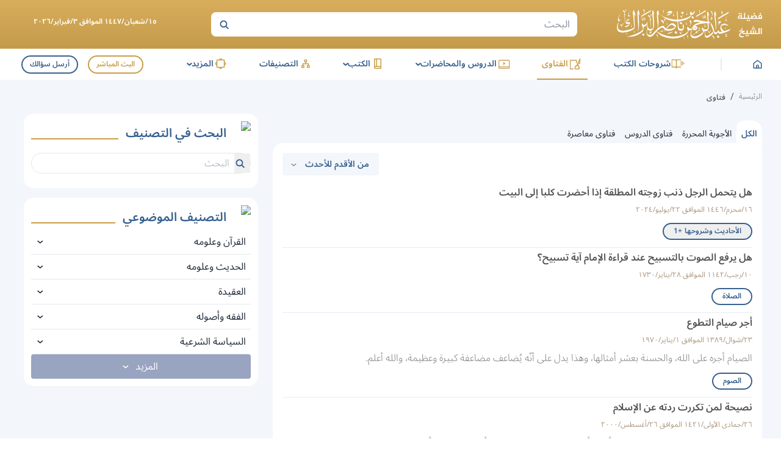

--- FILE ---
content_type: text/html; charset=utf-8
request_url: https://sh-albarrak.com/fatwas?order=asc
body_size: 13659
content:
<!DOCTYPE html><html lang="ar" dir="rtl"><head><meta charSet="utf-8" data-next-head=""/><meta name="viewport" content="width=device-width" data-next-head=""/><link rel="icon" type="image/x-icon" sizes="32x32" href="/favicon.ico" data-next-head=""/><title data-next-head="">فتاوى - الموقع الرسمي لـفضيلة الشيخ عبدالرحمن ناصر البراك</title><meta property="og:image" content="/images/cover-alb.jpeg" data-next-head=""/><meta property="og:title" content="فتاوى - الموقع الرسمي لـفضيلة الشيخ عبدالرحمن ناصر البراك" data-next-head=""/><meta property="og:site_name" content="الموقع الرسمي لـفضيلة الشيخ عبدالرحمن ناصر البراك" data-next-head=""/><meta property="og:type" content="website" data-next-head=""/><meta property="og:url" content="https://sh-albarrak.com/fatwas?order=asc" data-next-head=""/><meta property="og:description" content="فتاوى" data-next-head=""/><meta name="description" content="فتاوى" data-next-head=""/><meta name="twitter:description" content="فتاوى" data-next-head=""/><meta name="twitter:image" content="/images/cover-alb.jpeg" data-next-head=""/><meta name="twitter:title" content="فتاوى - الموقع الرسمي لـفضيلة الشيخ عبدالرحمن ناصر البراك" data-next-head=""/><meta name="twitter:site" content="@sh_barrak" data-next-head=""/><meta name="theme-color" content="#C99E47" data-next-head=""/><link rel="preload" as="font" type="font/woff2" href="/_next/static/media/noto-sans-arabic-symbols-wght-normal.18c2bbbc.woff2" crossorigin="anonymous"/><link rel="preload" as="font" type="font/woff2" href="/_next/static/media/noto-sans-arabic-latin-wght-normal.4c61e176.woff2" crossorigin="anonymous"/><link rel="preload" as="font" type="font/woff2" href="/_next/static/media/noto-sans-arabic-arabic-wght-normal.655cdb0d.woff2" crossorigin="anonymous"/><link data-next-font="size-adjust" rel="preconnect" href="/" crossorigin="anonymous"/><link rel="preload" href="/_next/static/chunks/059b1fdd9c4dfb39.css" as="style"/><link rel="stylesheet" href="/_next/static/chunks/059b1fdd9c4dfb39.css" data-n-g=""/><noscript data-n-css=""></noscript><script src="/_next/static/chunks/e498f29ef22bb9b5.js" defer=""></script><script src="/_next/static/chunks/9d33274b2ff3f8c7.js" defer=""></script><script src="/_next/static/chunks/0fd53d29af0f4f8f.js" defer=""></script><script src="/_next/static/chunks/d4c782e9887cfa62.js" defer=""></script><script src="/_next/static/chunks/65170d62faaed9e2.js" defer=""></script><script src="/_next/static/chunks/turbopack-ac0eabc7c39875c1.js" defer=""></script><script src="/_next/static/chunks/3584373535d9912a.js" defer=""></script><script src="/_next/static/chunks/bf3e7c0ddd99e2d4.js" defer=""></script><script src="/_next/static/chunks/4aaf4c6365448f7f.js" defer=""></script><script src="/_next/static/chunks/e8561138b60948af.js" defer=""></script><script src="/_next/static/chunks/14d634eefefa55df.js" defer=""></script><script src="/_next/static/chunks/7c1a9dc8298e0889.js" defer=""></script><script src="/_next/static/chunks/turbopack-141bccb07d686083.js" defer=""></script><script src="/_next/static/5L6tatxjCnUzpQSLHcRts/_ssgManifest.js" defer=""></script><script src="/_next/static/5L6tatxjCnUzpQSLHcRts/_buildManifest.js" defer=""></script></head><body class="scroll-smooth"><noscript><iframe data-name="google-tag-manager" src="https://www.googletagmanager.com/ns.html?id=GTM-W66N2JZ" height="0" width="0" style="display:none;visibility:hidden"></iframe></noscript><div id="__next"><div class="font-primary font-light"><div class="drawer"><input id="app-sidebar" type="checkbox" class="drawer-toggle"/><div class="drawer-content flex flex-col"><div class="gradient-gold sticky top-0 md:block hidden z-30"><div class="container py-1 flex justify-between items-center relative"><a data-sut="d-albarrak-logo" aria-label="الصفحة الرئيسية" href="/"><picture><source media="(max-width: 1239px)" srcSet="/_next/static/media/logo-gold.fdd7f3aa.svg"/><source media="(min-width: 1240px)" srcSet="/_next/static/media/logo.490d3318.svg"/><img src="/_next/static/media/logo-gold.fdd7f3aa.svg" class="max-w-[150px] xxs:max-w-[200px] md:max-w-[300px]" alt="" width="238" height="50" decoding="async" style="color:transparent"/></picture></a><div data-sut="desktop-search" class="max-w-[600px] flex-1"><div class="flex-1 search-header"><form data-sut="search-form" action="/search" method="GET"><input type="search" aria-label="البحث" placeholder="البحث" name="q"/><button type="submit" value="OK" aria-label="بحث"><svg width="18" height="18" viewBox="0 0 18 18" fill="transparent"><path d="M12.3555 12.3556L16.3555 16.3556" stroke="currentColor" stroke-width="2"></path><circle cx="8.43795" cy="8.43799" r="4.96653" transform="rotate(-45 8.43795 8.43799)" stroke="currentColor" stroke-width="2"></circle></svg></button></form></div></div><div class="max-w-[250px] flex-1 text-center px-1"><div class="text-xs mb-1 font-semibold text-white" data-sut="full-day-today">١٥/شعبان/١٤٤٧ الموافق ٣/فبراير/٢٠٢٦</div></div></div></div><header class="header hidden md:flex bg-white z-20 no-print"><div class="box-shadow container w-full hidden md:flex justify-between items-center"><div class="flex items-center justify-between flex-1 max-w-[950px]" data-sut="d-main-menu" itemScope="" itemType="http://www.schema.org/SiteNavigationElement"><div class="flex items-center justify-center"><a class="flex" aria-label="الصفحة الرئيسية" href="/"><img alt="logo" loading="lazy" width="15" height="15" decoding="async" data-nimg="1" class="" style="color:transparent" src="/_next/static/media/home-blue.0439ad71.svg"/></a></div><div class="bg-primaryLight2 mx-3 w-xxs h-[20px]"></div><div itemProp="name"><a class="nav-item mb-0 nav-item-active" data-sut="" itemProp="url" href="/books-explanations"><div class="flex"><img alt="logo" loading="lazy" width="24" height="24" decoding="async" data-nimg="1" class="" style="color:transparent" src="/_next/static/media/Books-Explanation-gold.aff2cb75.svg"/></div>شروحات الكتب</a></div><div itemProp="name"><a class="nav-item mb-0 text-secondary border-secondary" data-sut="" itemProp="url" href="/fatwas"><div class="flex"><img alt="logo" loading="lazy" width="24" height="24" decoding="async" data-nimg="1" class="" style="color:transparent" src="/_next/static/media/Fatwa-gold.0cf63f8e.svg"/></div>الفتاوى</a></div><div data-sut="d-lecture-dp" class="group relative inline-flex justify-center rounded"><div role="button" tabindex="0" class="hover:cursor-text nav-item nav-item-active" data-sut="" itemProp="name"><div class="flex"><img alt="logo" loading="lazy" width="24" height="24" decoding="async" data-nimg="1" class="" style="color:transparent" src="/_next/static/media/Lectures-gold.98f242a6.svg"/></div>الدروس والمحاضرات<span class="rotate-90 leading-0 text-xl">‹</span></div><div class="dropdown-menu-h min-w-[200px] inset-x-0"><ul class="my-1 relative z-10"><li itemProp="name" class=""><a itemProp="url" class="hover:text-secondary font-normal text-primary pr-3 my-2 transition" href="/daily-lessons">الدروس اليومية</a></li><li itemProp="name" class=""><a itemProp="url" class="hover:text-secondary font-normal text-primary pr-3 my-2 transition" href="/lectures">المحاضرات</a></li><li itemProp="name" class=""><a itemProp="url" class="hover:text-secondary font-normal text-primary pr-3 my-2 transition" href="/public-speeches">الكلمات العامة</a></li></ul><img alt="zh" loading="lazy" width="170" height="370" decoding="async" data-nimg="1" class="rotate-[117deg] absolute z-0 bottom-[-195px] left-0" style="color:transparent" srcSet="/_next/image?url=%2F_next%2Fstatic%2Fmedia%2FbigZh.f8eea01e.png&amp;w=256&amp;q=75 1x, /_next/image?url=%2F_next%2Fstatic%2Fmedia%2FbigZh.f8eea01e.png&amp;w=384&amp;q=75 2x" src="/_next/image?url=%2F_next%2Fstatic%2Fmedia%2FbigZh.f8eea01e.png&amp;w=384&amp;q=75"/></div></div><div data-sut="d-lecture-dp" class="group relative inline-flex justify-center rounded"><div role="button" tabindex="0" class="hover:cursor-text nav-item nav-item-active" data-sut="" itemProp="name"><div class="flex"><img alt="logo" loading="lazy" width="24" height="24" decoding="async" data-nimg="1" class="" style="color:transparent" src="/_next/static/media/Books-gold.4ef4a7cf.svg"/></div>الكتب<span class="rotate-90 leading-0 text-xl">‹</span></div><div class="dropdown-menu-h min-w-[200px] inset-x-0"><ul class="my-1 relative z-10"><li itemProp="name" class=""><a itemProp="url" class="hover:text-secondary font-normal text-primary pr-3 my-2 transition" href="/books">الكتب النصية</a></li><li itemProp="name" class=""><a itemProp="url" class="hover:text-secondary font-normal text-primary pr-3 my-2 transition" href="/audio-books">الكتب الصوتية</a></li></ul><img alt="zh" loading="lazy" width="170" height="370" decoding="async" data-nimg="1" class="rotate-[117deg] absolute z-0 bottom-[-195px] left-0" style="color:transparent" srcSet="/_next/image?url=%2F_next%2Fstatic%2Fmedia%2FbigZh.f8eea01e.png&amp;w=256&amp;q=75 1x, /_next/image?url=%2F_next%2Fstatic%2Fmedia%2FbigZh.f8eea01e.png&amp;w=384&amp;q=75 2x" src="/_next/image?url=%2F_next%2Fstatic%2Fmedia%2FbigZh.f8eea01e.png&amp;w=384&amp;q=75"/></div></div><div itemProp="name"><a class="nav-item mb-0 nav-item-active" data-sut="" itemProp="url" href="/categories/all"><div class="flex"><img alt="logo" loading="lazy" width="24" height="24" decoding="async" data-nimg="1" class="" style="color:transparent" src="/_next/static/media/Categories-gold.24ab12b7.svg"/></div>التصنيفات</a></div><div data-sut="d-more-dp" class="group relative inline-flex justify-center rounded"><div role="button" tabindex="0" class="hover:cursor-text nav-item nav-item-active" data-sut="" itemProp="name"><div class="flex"><img alt="logo" loading="lazy" width="24" height="24" decoding="async" data-nimg="1" class="" style="color:transparent" src="/_next/static/media/more-gold.c8e63016.svg"/></div>المزيد<span class="rotate-90 leading-0 text-xl">‹</span></div><div class="dropdown-menu-h min-w-[340px] right-0"><div class="grid grid-cols-2 gap-2 p-3"><div><div class=""><p class="text-secondary font-semibold border-b border-primaryLight2 mb-1 text-sm py-1"><span class="pl-1 text-xxs">■</span>المباحث والإختيارات</p><ul class=" relative z-10"><li itemProp="name" class="text-sm"><a itemProp="url" class="hover:text-secondary font-normal text-primary  my-2 transition" href="/scientific-researches">مباحث علمية</a></li><li itemProp="name" class="text-sm"><a itemProp="url" class="hover:text-secondary font-normal text-primary  my-2 transition" href="/fiqhi-selections">اختيارات فقهية</a></li></ul></div><div class=""><p class="text-secondary font-semibold border-b border-primaryLight2 mb-1 text-sm py-1"><span class="pl-1 text-xxs">■</span>المختارات</p><ul class=" relative z-10"><li itemProp="name" class="text-sm"><a itemProp="url" class="hover:text-secondary font-normal text-primary  my-2 transition" href="/selected-videos">مقاطع مختارة</a></li><li itemProp="name" class="text-sm"><a itemProp="url" class="hover:text-secondary font-normal text-primary  my-2 transition" href="/articles">المقالات</a></li><li itemProp="name" class="text-sm"><a itemProp="url" class="hover:text-secondary font-normal text-primary  my-2 transition" href="/science-benefits">فوائد العلوم</a></li></ul></div></div><div><div class=""><p class="text-secondary font-semibold border-b border-primaryLight2 mb-1 text-sm py-1"><span class="pl-1 text-xxs">■</span>مع الشيخ</p><ul class=" relative z-10"><li itemProp="name" class="text-sm"><a itemProp="url" class="hover:text-secondary font-normal text-primary  my-2 transition" href="/about">سيرة الشيخ</a></li><li itemProp="name" class="text-sm"><a itemProp="url" class="hover:text-secondary font-normal text-primary  my-2 transition" href="/lessons-list">المناشط</a></li><li itemProp="name" class="text-sm"><a itemProp="url" class="hover:text-secondary font-normal text-primary  my-2 transition" href="/live">البث المباشر</a></li><li itemProp="name" class="text-sm"><a itemProp="url" class="hover:text-secondary font-normal text-primary  my-2 transition" href="/ask-question">اسأل الشيخ</a></li><li itemProp="name" class="text-sm"><a itemProp="url" class="hover:text-secondary font-normal text-primary  my-2 transition" href="/recitations">تلاوات الشيخ</a></li></ul></div></div></div><img alt="zh" loading="lazy" width="170" height="370" decoding="async" data-nimg="1" class="rotate-[117deg] absolute z-0 bottom-[-170px] left-0" style="color:transparent" srcSet="/_next/image?url=%2F_next%2Fstatic%2Fmedia%2FbigZh.f8eea01e.png&amp;w=256&amp;q=75 1x, /_next/image?url=%2F_next%2Fstatic%2Fmedia%2FbigZh.f8eea01e.png&amp;w=384&amp;q=75 2x" src="/_next/image?url=%2F_next%2Fstatic%2Fmedia%2FbigZh.f8eea01e.png&amp;w=384&amp;q=75"/></div></div></div><div class="flex" data-sut="d-live-ask"><a data-sut="live-link" class="px-2 py-xs hover:bg-secondary hover:text-white font-semibold text-secondary border-2 border-secondary items-center justify-center transition mx-2 my-xs text-xs rounded-full" href="/live">البث المباشر</a><a class="m-xs border-primary border-2 font-semibold hover:bg-primary transition hover:text-white text-primary text-xs px-2 py-xs items-center rounded-full" href="/ask-question">أرسل سؤالك</a></div></div></header><div class="bg-white sticky top-0 md:hidden flex z-20 no-print"><div class="w-full"><div class="flex-col justify-between md:hidden flex"><div class="header relative"><div class="container flex items-center w-full justify-between py-1"><label tabindex="0" class="w-40 h-40 text-primary rounded-full flex items-center justify-center text-xl hover:bg-lightBlue mr-xs py-xs" data-sut="sidebar-menu" aria-label="افتح القائمة الجانبية" for="app-sidebar">☰</label><div class="flex-1 flex items-center justify-center"><a class="flex" aria-label="الصفحة الرئيسية" data-sut="m-albarrak-logo" href="/"><picture><source media="(max-width: 1239px)" srcSet="/_next/static/media/logo-gold.fdd7f3aa.svg"/><source media="(min-width: 1240px)" srcSet="/_next/static/media/logo.490d3318.svg"/><img src="/_next/static/media/logo-gold.fdd7f3aa.svg" class="max-w-[150px] xxs:max-w-[200px] md:max-w-[300px]" alt="" width="238" height="50" decoding="async" style="color:transparent"/></picture></a></div><button type="button" data-sut="search-show" aria-label="ابحث" class="w-[34px] h-[34px]"><span class="hover:bg-lightBlue leading-0 rounded-full flex p-1"><img alt="info" loading="lazy" width="18" height="18" decoding="async" data-nimg="1" class="" style="color:transparent" srcSet="/_next/image?url=%2F_next%2Fstatic%2Fmedia%2Fsearch.aa70af4c.png&amp;w=32&amp;q=75 1x, /_next/image?url=%2F_next%2Fstatic%2Fmedia%2Fsearch.aa70af4c.png&amp;w=48&amp;q=75 2x" src="/_next/image?url=%2F_next%2Fstatic%2Fmedia%2Fsearch.aa70af4c.png&amp;w=48&amp;q=75"/></span></button><div data-sut="laptop-live-ask" class="items-center sm:flex hidden"><a data-sut="live-link" class="px-2 py-xs hover:bg-secondary hover:text-white font-semibold text-secondary border-2 border-secondary items-center justify-center transition mx-2 my-xs text-xs rounded-full" href="/live">البث المباشر</a><a class="m-xs border-primary border-2 font-semibold hover:bg-primary transition hover:text-white text-primary text-xs px-2 py-xs items-center rounded-full" href="/ask-question">أرسل سؤالك</a></div></div><div data-sut="mobile-search" class="transition-all ease-in-out max-h-0 p-0"></div></div></div></div></div><div class="w-full md:min-h-[calc(100vh-294px)] sm:min-h-[calc(100vh-396px)] min-h-[calc(100vh-376px)] "><div class="bg-lightBlue py-3"><nav class="flex items-baseline no-print breadcrumb"><ul class="container flex items-center flex-wrap" data-sut="breadcrumb"><a class="pl-1 text-breadcrumb whitespace-nowrap text-xs hover:text-secondary hover:underline" data-sut="home" href="/">الرئيسية</a><li><span class="pl-1">/</span><span data-sut="label" class="pl-1 text-breadcrumb text-xs font-semibold">فتاوى</span></li></ul></nav></div><div class="container flex sm:flex-row flex-col-reverse justify-between w-full"><div data-sut="main" class="sm:w-[calc(100%-416px)]"><div class="tabs tabs-link" data-sut="navigation-tabs" role="tablist"><a class="tab tab-selected" role="tab" data-sut="الكل" href="/fatwas?postTypeCategory=all">الكل</a><a class="tab " role="tab" data-sut="الأجوبة المحررة" href="/fatwas?postTypeCategory=1">الأجوبة المحررة</a><a class="tab " role="tab" data-sut="فتاوى الدروس" href="/fatwas?postTypeCategory=2">فتاوى الدروس</a><a class="tab " role="tab" data-sut="فتاوى معاصرة" href="/fatwas?postTypeCategory=686">فتاوى معاصرة</a></div><div class="bg-white relative mb-3 p-3 rounded-b-2xl sm:rounded-2xl"><div class="flex flex-wrap undefined justify-between sm:justify-end"><div class="sm:mx-w-[160px] flex flex-1"><div data-sut="order-component" class="group order-list"><div class="order-btn"><span class="mx-1 font-semibold whitespace-nowrap" data-sut="asc">من الأقدم للأحدث</span><span class="rotate-90 group-hover:rotate-270 leading-0 text-xl mx-1">‹</span></div><div class="dropdown-menu"><button type="button" class="filter-item " data-sut="option-desc"><span class="mx-1">من الأحدث للأقدم</span><span class="filter-arrow rotate-270">«</span></button><button type="button" class="hidden" data-sut="option-asc"><span class="mx-1">من الأقدم للأحدث</span><span class="filter-arrow rotate-90">«</span></button></div></div></div><button type="button" data-sut="filter-button" class="sm:hidden xs:w-[48%] xxs:w-[40%] w-[30%] mr-2 flex justify-center items-center py-1 rounded-md bg-lightBlue text-primary font-semibold hover:opacity-75"><span class="text-sm mr-1">فلترة</span></button></div><div data-sut="fatwas"><div data-sut="infinity-scroll"><ul class="mt-2"><li data-sut="list-item" class="b-border-main last:border-0 text-right flex flex-col items-start py-xs w-full has-tags" data-sut-release-date="١٦/محرم/١٤٤٦"><div class="w-full"><a class="flex pl-2 mb-1 transition post-title" data-sut="post-title" aria-label="هل يتحمل الرجل ذنب زوجته المطلقة إذا أحضرت كلبا إلى البيت" href="/fatwas/29744">هل يتحمل الرجل ذنب زوجته المطلقة إذا أحضرت كلبا إلى البيت</a></div><div class="flex justify-between mb-1 items-center w-full post-date"><span data-sut="post-date" data-sut-release-date="١٦/محرم/١٤٤٦" class="post-date">١٦/محرم/١٤٤٦ الموافق ٢٢/يوليو/٢٠٢٤</span></div><div class="flex flex-wrap mt-xs"><button class="tag-style post-topic"><span class="truncate max-w-[125px]">الأحاديث وشروحها</span><span class="mr-xs">+<!-- -->1</span></button></div></li><li data-sut="list-item" class="b-border-main last:border-0 text-right flex flex-col items-start py-xs w-full has-tags" data-sut-release-date="١٠/رجب/١١٤٢"><div class="w-full"><a class="flex pl-2 mb-1 transition post-title" data-sut="post-title" aria-label="هل يرفع الصوت بالتسبيح عند قراءة الإمام آية تسبيح؟" href="/fatwas/34383">هل يرفع الصوت بالتسبيح عند قراءة الإمام آية تسبيح؟</a></div><div class="flex justify-between mb-1 items-center w-full post-date"><span data-sut="post-date" data-sut-release-date="١٠/رجب/١١٤٢" class="post-date">١٠/رجب/١١٤٢ الموافق ٢٨/يناير/١٧٣٠</span></div><div class="flex flex-wrap mt-xs"><a aria-label="الصلاة" title="الصلاة" class="tag-style post-topic" data-sut="post-topic-category" href="/fatwas?category=33">الصلاة</a></div></li><li data-sut="list-item" class="b-border-main last:border-0 text-right flex flex-col items-start py-xs w-full has-tags" data-sut-release-date="٢٣/شوال/١٣٨٩"><div class="w-full"><a class="flex pl-2 mb-1 transition post-title" data-sut="post-title" aria-label="أجر صيام التطوع" href="/fatwas/1251">أجر صيام التطوع</a></div><div class="flex justify-between mb-1 items-center w-full post-date"><span data-sut="post-date" data-sut-release-date="٢٣/شوال/١٣٨٩" class="post-date">٢٣/شوال/١٣٨٩ الموافق ١/يناير/١٩٧٠</span></div><div data-sut="post-excerpt" class="mb-1 text-excerpt flex pl-2 w-full"><p>الصيام أجره على الله، والحسنة بعشر أمثالها، وهذا يدل على أنّه يُضاعف مضاعفة كبيرة وعظيمة، والله أعلم.</p>
</div><div class="flex flex-wrap mt-xs"><a aria-label="الصوم" title="الصوم" class="tag-style post-topic" data-sut="post-topic-category" href="/fatwas?category=40">الصوم</a></div></li><li data-sut="list-item" class="b-border-main last:border-0 text-right flex flex-col items-start py-xs w-full has-tags" data-sut-release-date="٢٦/جمادى الأولى/١٤٢١"><div class="w-full"><a class="flex pl-2 mb-1 transition post-title" data-sut="post-title" aria-label="نصيحة لمن تكررت ردته عن الإسلام" href="/fatwas/168">نصيحة لمن تكررت ردته عن الإسلام</a></div><div class="flex justify-between mb-1 items-center w-full post-date"><span data-sut="post-date" data-sut-release-date="٢٦/جمادى الأولى/١٤٢١" class="post-date">٢٦/جمادى الأولى/١٤٢١ الموافق ٢٦/أغسطس/٢٠٠٠</span></div><div data-sut="post-excerpt" class="mb-1 text-excerpt flex pl-2 w-full"><p>لقد تركت الإسلام وعدت ثلاث مرات وأشعر أنها بسبب المعتقدات التي أشربنها فكيف أرسخ إيماني والتقوى في قلبي؟</p>
</div><div class="flex flex-wrap mt-xs"><button class="tag-style post-topic"><span class="truncate max-w-[125px]">التربية السلوكية</span><span class="mr-xs">+<!-- -->2</span></button></div></li><li data-sut="list-item" class="b-border-main last:border-0 text-right flex flex-col items-start py-xs w-full has-tags" data-sut-release-date="١٩/شعبان/١٤٢١"><div class="w-full"><a class="flex pl-2 mb-1 transition post-title" data-sut="post-title" aria-label="معنى قرب الله من عباده" href="/fatwas/361">معنى قرب الله من عباده</a></div><div class="flex justify-between mb-1 items-center w-full post-date"><span data-sut="post-date" data-sut-release-date="١٩/شعبان/١٤٢١" class="post-date">١٩/شعبان/١٤٢١ الموافق ١٥/نوفمبر/٢٠٠٠</span></div><div data-sut="post-excerpt" class="mb-1 text-excerpt flex pl-2 w-full"><p>ثبت بالكتاب والسنة وإجماع سلف الأمة أن الله سبحانه وتعالى فوق سمواته على عرشه وأنه العلي الأعلى، وأنه فوق كل شيء، وليس فوقه شيء، وليس معنى كونه معنا أنّه مختلط بالخلق؛ بل هو مع عباده بعلمه، وهو فوق عرشه لا يخفى عليه شيء من أعمالهم.</p>
</div><div class="flex flex-wrap mt-xs"><button class="tag-style post-topic"><span class="truncate max-w-[125px]">الإيمان بالله تعالى</span><span class="mr-xs">+<!-- -->1</span></button></div></li><li data-sut="list-item" class="b-border-main last:border-0 text-right flex flex-col items-start py-xs w-full has-tags" data-sut-release-date="٧/جمادى الآخرة/١٤٢٢"><div class="w-full"><a class="flex pl-2 mb-1 transition post-title" data-sut="post-title" aria-label="توجيه عبارة ابن القيم الحمد لله الذي ظهر لأوليائه بنعوت جلاله" href="/fatwas/20363">توجيه عبارة ابن القيم الحمد لله الذي ظهر لأوليائه بنعوت جلاله</a></div><div class="flex justify-between mb-1 items-center w-full post-date"><span data-sut="post-date" data-sut-release-date="٧/جمادى الآخرة/١٤٢٢" class="post-date">٧/جمادى الآخرة/١٤٢٢ الموافق ٢٦/أغسطس/٢٠٠١</span></div><div class="flex flex-wrap mt-xs"><a aria-label="توحيد الأسماء والصفات" title="توحيد الأسماء والصفات" class="tag-style post-topic" data-sut="post-topic-category" href="/fatwas?category=12">توحيد الأسماء والصفات</a></div></li><li data-sut="list-item" class="b-border-main last:border-0 text-right flex flex-col items-start py-xs w-full has-tags" data-sut-release-date="٢٢/شعبان/١٤٢٢"><div class="w-full"><a class="flex pl-2 mb-1 transition post-title" data-sut="post-title" aria-label="هل يدخل في الهجر عدم فتح رسائل صديق كثير الإلحاح؟" href="/fatwas/35101">هل يدخل في الهجر عدم فتح رسائل صديق كثير الإلحاح؟</a></div><div class="flex justify-between mb-1 items-center w-full post-date"><span data-sut="post-date" data-sut-release-date="٢٢/شعبان/١٤٢٢" class="post-date">٢٢/شعبان/١٤٢٢ الموافق ٧/نوفمبر/٢٠٠١</span></div><div class="flex flex-wrap mt-xs"><a aria-label="الآداب الشرعية" title="الآداب الشرعية" class="tag-style post-topic" data-sut="post-topic-category" href="/fatwas?category=120">الآداب الشرعية</a></div></li><li data-sut="list-item" class="b-border-main last:border-0 text-right flex flex-col items-start py-xs w-full has-tags" data-sut-release-date="٦/ذو القعدة/١٤٢٢"><div class="w-full"><a class="flex pl-2 mb-1 transition post-title" data-sut="post-title" aria-label="انتحر أخوه ويتساءل تساؤلات حول القدر" href="/fatwas/359">انتحر أخوه ويتساءل تساؤلات حول القدر</a></div><div class="flex justify-between mb-1 items-center w-full post-date"><span data-sut="post-date" data-sut-release-date="٦/ذو القعدة/١٤٢٢" class="post-date">٦/ذو القعدة/١٤٢٢ الموافق ٢٠/يناير/٢٠٠٢</span></div><div data-sut="post-excerpt" class="mb-1 text-excerpt flex pl-2 w-full"><p> كل شيء بقدر الله وحكمته، والانتحار جريمة وكبيرة من الكبائر، وانتقاد الكيفية التي اختارها الله له ليموت بها؛ نوع اعتراض على قدر الله.</p>
</div><div class="flex flex-wrap mt-xs"><button class="tag-style post-topic"><span class="truncate max-w-[125px]">الإيمان بالقدر</span><span class="mr-xs">+<!-- -->2</span></button></div></li><li data-sut="list-item" class="b-border-main last:border-0 text-right flex flex-col items-start py-xs w-full has-tags" data-sut-release-date="٢٨/شعبان/١٤٢٥"><div class="w-full"><a class="flex pl-2 mb-1 transition post-title" data-sut="post-title" aria-label="حكم من تجاوز الميقات" href="/fatwas/2662">حكم من تجاوز الميقات</a></div><div class="flex justify-between mb-1 items-center w-full post-date"><span data-sut="post-date" data-sut-release-date="٢٨/شعبان/١٤٢٥" class="post-date">٢٨/شعبان/١٤٢٥ الموافق ١٢/أكتوبر/٢٠٠٤</span></div><div class="flex flex-wrap mt-xs"><a aria-label="الحج والعمرة" title="الحج والعمرة" class="tag-style post-topic" data-sut="post-topic-category" href="/fatwas?category=42">الحج والعمرة</a></div></li><li data-sut="list-item" class="b-border-main last:border-0 text-right flex flex-col items-start py-xs w-full has-tags" data-sut-release-date="١/ربيع الثاني/١٤٢٥"><div class="w-full"><a class="flex pl-2 mb-1 transition post-title" data-sut="post-title" aria-label="معاملة اليهود والنصارى" href="/fatwas/363">معاملة اليهود والنصارى</a></div><div class="flex justify-between mb-1 items-center w-full post-date"><span data-sut="post-date" data-sut-release-date="١/ربيع الثاني/١٤٢٥" class="post-date">١/ربيع الثاني/١٤٢٥ الموافق ٢٠/مايو/٢٠٠٤</span></div><div data-sut="post-excerpt" class="mb-1 text-excerpt flex pl-2 w-full"><p>اليهود والنّصارى المقيمون في بلاد المسلمين، مِن أهل الذّمّة أو غيرهم مِن المعاهدين والمستأمنين: لا يجوز ظلمهم ولا الاعتداء عليهم، لكن مع ذلك لا يجوز الاحتفاء بهم ومعاملتهم كالمسلمين</p>
</div><div class="flex flex-wrap mt-xs"><button class="tag-style post-topic"><span class="truncate max-w-[125px]">الأحاديث وشروحها</span><span class="mr-xs">+<!-- -->1</span></button></div></li></ul><div class="w-full flex justify-center items-center"><a data-sut="load-more" class="bg-primary hover:bg-primaryDark rounded-full px-4 py-1 text-white flex justify-center" href="/fatwas?&amp;order=asc&amp;after=YXJyYXljb25uZWN0aW9uOjM1MzM4">تحميل المزيد</a></div></div></div></div></div><div class="sm:mr-3  sm:px-1 sm:w-[400px] sm:flex flex-col hidden"><div class="side-left-block"><div class="flex items-center "><img alt="list" loading="lazy" width="32" height="32" decoding="async" data-nimg="1" class="" style="color:transparent" srcSet="/_next/image?url=%2F_next%2Fstatic%2Fmedia%2FList.be00ef1d.png&amp;w=32&amp;q=75 1x, /_next/image?url=%2F_next%2Fstatic%2Fmedia%2FList.be00ef1d.png&amp;w=64&amp;q=75 2x" src="/_next/image?url=%2F_next%2Fstatic%2Fmedia%2FList.be00ef1d.png&amp;w=64&amp;q=75"/><p class="h-home text-primary font-semibold xs:text-xl mr-1">البحث في التصنيف</p><hr class="h-xxs bg-secondary mr-2 flex-1 border-0 mb-[10px] self-end"/></div><form class="flex bg-white rounded-full border hover:border-secondary my-2 relative" method="post"><button class="flex items-center outline-none cursor-pointer pr-1 border-0 text-primary" type="submit" value="OK" aria-label="بحث"><svg width="18" height="18" viewBox="0 0 18 18" fill="transparent"><path d="M12.3555 12.3556L16.3555 16.3556" stroke="currentColor" stroke-width="2"></path><circle cx="8.43795" cy="8.43799" r="4.96653" transform="rotate(-45 8.43795 8.43799)" stroke="currentColor" stroke-width="2"></circle></svg></button><div class="w-[90%]" role="combobox" aria-expanded="false" aria-haspopup="listbox" aria-labelledby="downshift-150-label"><input aria-autocomplete="list" aria-labelledby="downshift-150-label" autoComplete="off" id="downshift-150-input" placeholder="البحث" class="w-full text-right p-1 outline-none border-0 rounded-full pl-2 max-h-5" value=""/><ul role="listbox" aria-labelledby="downshift-150-label" id="downshift-150-menu" class="z-[99999] absolute shadow-lg rounded-md max-h-[400px] overflow-x-auto right-0 left-0 top-[34px] "></ul></div></form></div><div class="side-left-block" data-sut="desktop-topic-categories"><div class="flex items-center "><img alt="list" loading="lazy" width="32" height="32" decoding="async" data-nimg="1" class="" style="color:transparent" srcSet="/_next/image?url=%2F_next%2Fstatic%2Fmedia%2FList.be00ef1d.png&amp;w=32&amp;q=75 1x, /_next/image?url=%2F_next%2Fstatic%2Fmedia%2FList.be00ef1d.png&amp;w=64&amp;q=75 2x" src="/_next/image?url=%2F_next%2Fstatic%2Fmedia%2FList.be00ef1d.png&amp;w=64&amp;q=75"/><p class="h-home text-primary font-semibold xs:text-xl mr-1">التصنيف الموضوعي</p><hr class="h-xxs bg-secondary mr-2 flex-1 border-0 mb-[10px] self-end"/></div><div class="taxonomy-container sidebar-taxonomy-tree font-normal w-full" data-sut="topics-categories"><div class="w-full"><section data-sut="taxonomy-item" class="border-b rounded-none
      w-full relative text-base  
      "><div class="collapse rounded-none  bg-transparent p-0 border-0 text-base "><input type="checkbox" class="min-h-0 p-1 pe-2 z-10" name="my-accordion-1"/><div class="taxonomy-content min-h-0 p-1 pe-2 collapse-title"><div class="flex items-center w-full"><a aria-label="القرآن وعلومه" class="taxonomy-title hover:text-primary p-0  flex-1 relative z-10 " data-sut="taxonomy-title" href="/fatwas?order=asc&amp;category=1">القرآن وعلومه</a><div class="w-5 relative"><span class="rotate-90 left-0 absolute leading-0 transition-transform text-2xl">‹</span></div></div></div><div class="collapse-content"><div class="children-box rounded"></div></div></div></section><section data-sut="taxonomy-item" class="border-b rounded-none
      w-full relative text-base  
      "><div class="collapse rounded-none  bg-transparent p-0 border-0 text-base "><input type="checkbox" class="min-h-0 p-1 pe-2 z-10" name="my-accordion-5"/><div class="taxonomy-content min-h-0 p-1 pe-2 collapse-title"><div class="flex items-center w-full"><a aria-label="الحديث وعلومه" class="taxonomy-title hover:text-primary p-0  flex-1 relative z-10 " data-sut="taxonomy-title" href="/fatwas?order=asc&amp;category=5">الحديث وعلومه</a><div class="w-5 relative"><span class="rotate-90 left-0 absolute leading-0 transition-transform text-2xl">‹</span></div></div></div><div class="collapse-content"><div class="children-box rounded"></div></div></div></section><section data-sut="taxonomy-item" class="border-b rounded-none
      w-full relative text-base  
      "><div class="collapse rounded-none  bg-transparent p-0 border-0 text-base "><input type="checkbox" class="min-h-0 p-1 pe-2 z-10" name="my-accordion-8"/><div class="taxonomy-content min-h-0 p-1 pe-2 collapse-title"><div class="flex items-center w-full"><a aria-label="العقيدة" class="taxonomy-title hover:text-primary p-0  flex-1 relative z-10 " data-sut="taxonomy-title" href="/fatwas?order=asc&amp;category=8">العقيدة</a><div class="w-5 relative"><span class="rotate-90 left-0 absolute leading-0 transition-transform text-2xl">‹</span></div></div></div><div class="collapse-content"><div class="children-box rounded"></div></div></div></section><section data-sut="taxonomy-item" class="border-b rounded-none
      w-full relative text-base  
      "><div class="collapse rounded-none  bg-transparent p-0 border-0 text-base "><input type="checkbox" class="min-h-0 p-1 pe-2 z-10" name="my-accordion-29"/><div class="taxonomy-content min-h-0 p-1 pe-2 collapse-title"><div class="flex items-center w-full"><a aria-label="الفقه وأصوله" class="taxonomy-title hover:text-primary p-0  flex-1 relative z-10 " data-sut="taxonomy-title" href="/fatwas?order=asc&amp;category=29">الفقه وأصوله</a><div class="w-5 relative"><span class="rotate-90 left-0 absolute leading-0 transition-transform text-2xl">‹</span></div></div></div><div class="collapse-content"><div class="children-box rounded"></div></div></div></section><section data-sut="taxonomy-item" class="border-b rounded-none
      w-full relative text-base  
      "><div class="collapse rounded-none  bg-transparent p-0 border-0 text-base "><input type="checkbox" class="min-h-0 p-1 pe-2 z-10" name="my-accordion-106"/><div class="taxonomy-content min-h-0 p-1 pe-2 collapse-title"><div class="flex items-center w-full"><a aria-label="السياسة الشرعية" class="taxonomy-title hover:text-primary p-0  flex-1 relative z-10 " data-sut="taxonomy-title" href="/fatwas?order=asc&amp;category=106">السياسة الشرعية</a><div class="w-5 relative"><span class="rotate-90 left-0 absolute leading-0 transition-transform text-2xl">‹</span></div></div></div><div class="collapse-content"><div class="children-box rounded"></div></div></div></section></div><button class="btn-more-tax"><span class="ml-2">المزيد</span><span class="leading-0 text-2xl rotate-90">‹</span></button></div></div></div></div></div><button type="button" id="scrollToTopButton" aria-label="scroll to top" class="opacity-0 bg-lightBlue z-[999] text-primary fixed bottom-2 left-2 shadow w-5 h-5 rounded-full items-center justify-center flex transition-opacity duration-200"><span class="rotate-90 text-xl leading-0">›</span></button><footer class="bg-backgroundDark pb-3 w-full no-print"><div class="container flex flex-col md:flex-row md:justify-between justify-center md:items-start items-center py-4"><div class="font-semibold text-xs w-11/12 md:w-[250px] text-footerColor"><a aria-label="الصفحة الرئيسية" data-sut="logo-footer" href="/"><img alt="" loading="lazy" width="238" height="50" decoding="async" data-nimg="1" style="color:transparent" src="/_next/static/media/logo.490d3318.svg"/></a><p class="text-footerColor" data-sut="copyright">© <!-- -->2026<!-- --> م / <!-- -->1447<!-- --> هـ جميع الحقوق محفوظة <br/></p></div><div class="flex-1 w-11/12 mx-2"><p class="text-secondary font-semibold border-b-2 border-white py-2">روابط</p><ul class="flex flex-wrap my-2 items-center"><li><a class="transition duration-200 text-gray-300 font-semibold hover:border-b hover:text-secondary hover:border-secondary" href="/tos">الأحكام والشروط</a></li><li class="text-gray-300 mx-2 last:hidden">/</li><li><a class="transition duration-200 text-gray-300 font-semibold hover:border-b hover:text-secondary hover:border-secondary" href="/privacy-policy">سياسة الخصوصية</a></li><li class="text-gray-300 mx-2 last:hidden">/</li><li><a class="transition duration-200 text-gray-300 font-semibold hover:border-b hover:text-secondary hover:border-secondary" href="/contact-us">تواصل معنا</a></li><li class="text-gray-300 mx-2 last:hidden">/</li></ul></div><div class="w-11/12 md:w-[30%]"><p class="text-secondary font-semibold border-b-2 border-white py-2">تابعنا</p><div class="my-2 flex items-center menu-icons-footer" data-sut="social-media"><a href="https://www.youtube.com/channel/UCRak4oLi7Px1v_yPK-6jKfw?" class="mx-1 text-secondary transition hover:text-[#FF0000]" aria-label="youtube"><svg class="fill-current" version="1.1" xmlns="http://www.w3.org/2000/svg" width="24" height="24" viewBox="0 0 32 32"><title>youtube-play</title><path d="M12.696 20.429l8.643-4.464-8.643-4.518v8.982zM16 5.036c6.732 0 11.196 0.321 11.196 0.321 0.625 0.071 2 0.071 3.214 1.357 0 0 0.982 0.964 1.268 3.179 0.339 2.589 0.321 5.179 0.321 5.179v2.429s0.018 2.589-0.321 5.179c-0.286 2.196-1.268 3.179-1.268 3.179-1.214 1.268-2.589 1.268-3.214 1.339 0 0-4.464 0.339-11.196 0.339v0c-8.321-0.071-10.875-0.321-10.875-0.321-0.714-0.125-2.321-0.089-3.536-1.357 0 0-0.982-0.982-1.268-3.179-0.339-2.589-0.321-5.179-0.321-5.179v-2.429s-0.018-2.589 0.321-5.179c0.286-2.214 1.268-3.179 1.268-3.179 1.214-1.286 2.589-1.286 3.214-1.357 0 0 4.464-0.321 11.196-0.321v0z"></path></svg></a><a href="https://www.facebook.com/210365005641555" class="mx-1 text-secondary transition hover:text-[#1877F2]" aria-label="facebook"><svg class="fill-current" version="1.1" xmlns="http://www.w3.org/2000/svg" width="16" height="24" viewBox="0 0 19 32"><title>facebook</title><path d="M17.125 0.5v4.714h-2.804c-2.196 0-2.607 1.054-2.607 2.571v3.375h5.232l-0.696 5.286h-4.536v13.554h-5.464v-13.554h-4.554v-5.286h4.554v-3.893c0-4.518 2.768-6.982 6.804-6.982 1.929 0 3.589 0.143 4.071 0.214z"></path></svg></a><a href="https://telegram.me/shbarrak" class="mx-1 text-secondary transition hover:text-[#2AABEE]" aria-label="telegram"><svg class="fill-current" version="1.1" xmlns="http://www.w3.org/2000/svg" width="20" height="20" viewBox="0 0 32 32"><title>paper-plane</title><path d="M31.5 0.482c0.375 0.268 0.554 0.696 0.482 1.143l-4.571 27.429c-0.054 0.339-0.268 0.625-0.571 0.804-0.161 0.089-0.357 0.143-0.554 0.143-0.143 0-0.286-0.036-0.429-0.089l-8.089-3.304-4.321 5.268c-0.214 0.268-0.536 0.411-0.875 0.411-0.125 0-0.268-0.018-0.393-0.071-0.446-0.161-0.75-0.589-0.75-1.071v-6.232l15.429-18.911-19.089 16.518-7.054-2.893c-0.411-0.161-0.679-0.536-0.714-0.982-0.018-0.429 0.196-0.839 0.571-1.054l29.714-17.143c0.179-0.107 0.375-0.161 0.571-0.161 0.232 0 0.464 0.071 0.643 0.196z"></path></svg></a><a href="https://soundcloud.com/sh_albarrak" class="mx-1 text-secondary transition hover:text-[#FF5A18]" aria-label="soundcloud"><svg class="fill-current" version="1.1" xmlns="http://www.w3.org/2000/svg" width="32" height="24" viewBox="0 0 41 32"><title>soundcloud</title><path d="M14 24.786l0.286-4.304-0.286-9.339c-0.018-0.232-0.196-0.429-0.429-0.429-0.214 0-0.411 0.196-0.411 0.429l-0.25 9.339 0.25 4.304c0.018 0.232 0.196 0.411 0.411 0.411 0.232 0 0.411-0.179 0.429-0.411zM19.286 24.268l0.196-3.768-0.214-10.464c0-0.179-0.089-0.339-0.232-0.429-0.089-0.054-0.179-0.089-0.286-0.089s-0.196 0.036-0.286 0.089c-0.143 0.089-0.232 0.25-0.232 0.429l-0.018 0.107-0.179 10.339s0 0.018 0.196 4.214v0.018c0 0.107 0.036 0.214 0.107 0.304 0.107 0.125 0.25 0.196 0.411 0.196 0.143 0 0.268-0.071 0.357-0.161 0.107-0.089 0.161-0.214 0.161-0.357zM0.625 18.196l0.357 2.286-0.357 2.25c-0.018 0.089-0.071 0.161-0.161 0.161s-0.143-0.071-0.161-0.161l-0.304-2.25 0.304-2.286c0.018-0.089 0.071-0.161 0.161-0.161s0.143 0.071 0.161 0.161zM2.161 16.786l0.464 3.696-0.464 3.625c-0.018 0.089-0.089 0.161-0.179 0.161s-0.161-0.071-0.161-0.179l-0.411-3.607 0.411-3.696c0-0.089 0.071-0.161 0.161-0.161s0.161 0.071 0.179 0.161zM7.161 24.875v0 0zM3.804 16.107l0.446 4.375-0.446 4.232c0 0.107-0.089 0.196-0.196 0.196s-0.196-0.089-0.214-0.196l-0.375-4.232 0.375-4.375c0.018-0.125 0.107-0.214 0.214-0.214s0.196 0.089 0.196 0.214zM5.482 15.982l0.411 4.5-0.411 4.357c-0.018 0.143-0.125 0.232-0.25 0.232s-0.232-0.089-0.232-0.232l-0.375-4.357 0.375-4.5c0-0.143 0.107-0.232 0.232-0.232s0.232 0.089 0.25 0.232zM7.161 16.304l0.375 4.179-0.375 4.393c-0.018 0.161-0.143 0.286-0.286 0.286s-0.268-0.125-0.268-0.286l-0.357-4.393 0.357-4.179c0-0.143 0.125-0.268 0.268-0.268s0.268 0.125 0.286 0.268zM14 24.786v0 0zM8.839 13.696l0.375 6.786-0.375 4.393c0 0.179-0.143 0.321-0.304 0.321-0.179 0-0.304-0.143-0.321-0.321l-0.321-4.393 0.321-6.786c0.018-0.179 0.143-0.321 0.321-0.321 0.161 0 0.304 0.143 0.304 0.321zM10.518 12.161l0.339 8.357-0.339 4.357c0 0.196-0.161 0.339-0.339 0.339-0.196 0-0.339-0.143-0.357-0.339l-0.286-4.357 0.286-8.357c0.018-0.196 0.161-0.339 0.357-0.339 0.179 0 0.339 0.143 0.339 0.339zM12.268 11.446l0.321 9.036-0.321 4.321c-0.018 0.214-0.179 0.375-0.393 0.375-0.196 0-0.357-0.161-0.375-0.375l-0.286-4.321 0.286-9.036c0-0.214 0.179-0.393 0.375-0.393 0.214 0 0.375 0.179 0.393 0.393zM19.268 24.696v0 0 0 0 0 0zM15.732 11.375l0.268 9.107-0.268 4.268c0 0.25-0.196 0.446-0.446 0.446s-0.429-0.196-0.446-0.446l-0.25-4.268 0.25-9.107c0-0.25 0.196-0.446 0.446-0.446s0.446 0.196 0.446 0.446zM17.5 11.714l0.25 8.786-0.25 4.214c0 0.268-0.214 0.482-0.482 0.482s-0.482-0.214-0.5-0.482l-0.214-4.214 0.214-8.786c0.018-0.286 0.232-0.5 0.5-0.5s0.464 0.214 0.482 0.5zM21.286 20.5l-0.25 4.125c0 0.304-0.25 0.554-0.554 0.554s-0.554-0.25-0.571-0.554l-0.107-2.036-0.107-2.089 0.214-11.357v-0.054c0.018-0.161 0.089-0.321 0.214-0.429 0.089-0.071 0.214-0.125 0.357-0.125 0.089 0 0.196 0.036 0.268 0.089 0.161 0.089 0.268 0.268 0.286 0.464zM41.143 20.161c0 2.786-2.268 5.036-5.054 5.036h-14.036c-0.304-0.036-0.554-0.268-0.554-0.589v-16.054c0-0.304 0.107-0.446 0.5-0.589 0.982-0.393 2.089-0.607 3.232-0.607 4.661 0 8.482 3.571 8.893 8.125 0.607-0.25 1.268-0.393 1.964-0.393 2.786 0 5.054 2.268 5.054 5.071z"></path></svg></a><a href="https://twitter.com/sh_barrak" class="mx-1 text-secondary transition hover:text-[#1DA1F2]" aria-label="twitter"><svg class="fill-current" version="1.1" xmlns="http://www.w3.org/2000/svg" width="24" height="26" viewBox="0 0 30 32"><title>twitter</title><path d="M28.929 7.571c-0.786 1.143-1.768 2.161-2.893 2.982 0.018 0.25 0.018 0.5 0.018 0.75 0 7.625-5.804 16.411-16.411 16.411-3.268 0-6.304-0.946-8.857-2.589 0.464 0.054 0.911 0.071 1.393 0.071 2.696 0 5.179-0.911 7.161-2.464-2.536-0.054-4.661-1.714-5.393-4 0.357 0.054 0.714 0.089 1.089 0.089 0.518 0 1.036-0.071 1.518-0.196-2.643-0.536-4.625-2.857-4.625-5.661v-0.071c0.768 0.429 1.661 0.696 2.607 0.732-1.554-1.036-2.571-2.804-2.571-4.804 0-1.071 0.286-2.054 0.786-2.911 2.839 3.5 7.107 5.786 11.893 6.036-0.089-0.429-0.143-0.875-0.143-1.321 0-3.179 2.571-5.768 5.768-5.768 1.661 0 3.161 0.696 4.214 1.821 1.304-0.25 2.554-0.732 3.661-1.393-0.429 1.339-1.339 2.464-2.536 3.179 1.161-0.125 2.286-0.446 3.321-0.893z"></path></svg></a></div></div></div></footer></div><div class="drawer-side z-[54]"><label for="app-sidebar" class="drawer-overlay"></label><div class="h-full"></div></div></div></div></div><script id="__NEXT_DATA__" type="application/json">{"props":{"pageProps":{"selectedPage":2,"posts":[{"id":"29744","postSlug":"29744","title":"هل يتحمل الرجل ذنب زوجته المطلقة إذا أحضرت كلبا إلى البيت","link":"/fatwas/29744","type":{"title":"فتاوى","link":"/fatwas"},"date":"١٦/محرم/١٤٤٦ الموافق ٢٢/يوليو/٢٠٢٤","releaseDate":"١٦/محرم/١٤٤٦","topicsLength":1,"tagsLength":-1,"tags":[],"topics":[{"id":"6","slug":"6","title":"الأحاديث وشروحها","link":"/fatwas?category=6"},{"id":"90","slug":"90","title":"النفقات","link":"/fatwas?category=90"}]},{"id":"34383","postSlug":"34383","title":"هل يرفع الصوت بالتسبيح عند قراءة الإمام آية تسبيح؟","link":"/fatwas/34383","type":{"title":"فتاوى","link":"/fatwas"},"date":"١٠/رجب/١١٤٢ الموافق ٢٨/يناير/١٧٣٠","releaseDate":"١٠/رجب/١١٤٢","topicsLength":0,"tagsLength":-1,"tags":[],"topics":[{"id":"33","slug":"33","title":"الصلاة","link":"/fatwas?category=33"}]},{"id":"1251","postSlug":"1251","title":"أجر صيام التطوع","link":"/fatwas/1251","type":{"title":"فتاوى","link":"/fatwas"},"excerpt":"\u003cp\u003eالصيام أجره على الله، والحسنة بعشر أمثالها، وهذا يدل على أنّه يُضاعف مضاعفة كبيرة وعظيمة، والله أعلم.\u003c/p\u003e\n","date":"٢٣/شوال/١٣٨٩ الموافق ١/يناير/١٩٧٠","releaseDate":"٢٣/شوال/١٣٨٩","topicsLength":0,"tagsLength":-1,"tags":[],"topics":[{"id":"40","slug":"40","title":"الصوم","link":"/fatwas?category=40"}]},{"id":"168","postSlug":"168","title":"نصيحة لمن تكررت ردته عن الإسلام","link":"/fatwas/168","type":{"title":"فتاوى","link":"/fatwas"},"excerpt":"\u003cp\u003eلقد تركت الإسلام وعدت ثلاث مرات وأشعر أنها بسبب المعتقدات التي أشربنها فكيف أرسخ إيماني والتقوى في قلبي؟\u003c/p\u003e\n","date":"٢٦/جمادى الأولى/١٤٢١ الموافق ٢٦/أغسطس/٢٠٠٠","releaseDate":"٢٦/جمادى الأولى/١٤٢١","topicsLength":2,"tagsLength":-1,"tags":[],"topics":[{"id":"130","slug":"130","title":"التربية السلوكية","link":"/fatwas?category=130"},{"id":"98","slug":"98","title":"الحدود","link":"/fatwas?category=98"},{"id":"21","slug":"21","title":"نواقض الإسلام","link":"/fatwas?category=21"}]},{"id":"361","postSlug":"361","title":"معنى قرب الله من عباده","link":"/fatwas/361","type":{"title":"فتاوى","link":"/fatwas"},"excerpt":"\u003cp\u003eثبت بالكتاب والسنة وإجماع سلف الأمة أن الله سبحانه وتعالى فوق سمواته على عرشه وأنه العلي الأعلى، وأنه فوق كل شيء، وليس فوقه شيء، وليس معنى كونه معنا أنّه مختلط بالخلق؛ بل هو مع عباده بعلمه، وهو فوق عرشه لا يخفى عليه شيء من أعمالهم.\u003c/p\u003e\n","date":"١٩/شعبان/١٤٢١ الموافق ١٥/نوفمبر/٢٠٠٠","releaseDate":"١٩/شعبان/١٤٢١","topicsLength":1,"tagsLength":-1,"tags":[],"topics":[{"id":"9","slug":"9","title":"الإيمان بالله تعالى","link":"/fatwas?category=9"},{"id":"12","slug":"12","title":"توحيد الأسماء والصفات","link":"/fatwas?category=12"}]},{"id":"20363","postSlug":"20363","title":"توجيه عبارة ابن القيم الحمد لله الذي ظهر لأوليائه بنعوت جلاله","link":"/fatwas/20363","type":{"title":"فتاوى","link":"/fatwas"},"date":"٧/جمادى الآخرة/١٤٢٢ الموافق ٢٦/أغسطس/٢٠٠١","releaseDate":"٧/جمادى الآخرة/١٤٢٢","topicsLength":0,"tagsLength":-1,"tags":[],"topics":[{"id":"12","slug":"12","title":"توحيد الأسماء والصفات","link":"/fatwas?category=12"}]},{"id":"35101","postSlug":"35101","title":"هل يدخل في الهجر عدم فتح رسائل صديق كثير الإلحاح؟","link":"/fatwas/35101","type":{"title":"فتاوى","link":"/fatwas"},"date":"٢٢/شعبان/١٤٢٢ الموافق ٧/نوفمبر/٢٠٠١","releaseDate":"٢٢/شعبان/١٤٢٢","topicsLength":0,"tagsLength":-1,"tags":[],"topics":[{"id":"120","slug":"120","title":"الآداب الشرعية","link":"/fatwas?category=120"}]},{"id":"359","postSlug":"359","title":"انتحر أخوه ويتساءل تساؤلات حول القدر","link":"/fatwas/359","type":{"title":"فتاوى","link":"/fatwas"},"excerpt":"\u003cp\u003e كل شيء بقدر الله وحكمته، والانتحار جريمة وكبيرة من الكبائر، وانتقاد الكيفية التي اختارها الله له ليموت بها؛ نوع اعتراض على قدر الله.\u003c/p\u003e\n","date":"٦/ذو القعدة/١٤٢٢ الموافق ٢٠/يناير/٢٠٠٢","releaseDate":"٦/ذو القعدة/١٤٢٢","topicsLength":2,"tagsLength":-1,"tags":[],"topics":[{"id":"17","slug":"17","title":"الإيمان بالقدر","link":"/fatwas?category=17"},{"id":"34","slug":"34","title":"الجنائز","link":"/fatwas?category=34"},{"id":"121","slug":"121","title":"المناهي الشرعية","link":"/fatwas?category=121"}]},{"id":"2662","postSlug":"2662","title":"حكم من تجاوز الميقات","link":"/fatwas/2662","type":{"title":"فتاوى","link":"/fatwas"},"date":"٢٨/شعبان/١٤٢٥ الموافق ١٢/أكتوبر/٢٠٠٤","releaseDate":"٢٨/شعبان/١٤٢٥","topicsLength":0,"tagsLength":-1,"tags":[],"topics":[{"id":"42","slug":"42","title":"الحج والعمرة","link":"/fatwas?category=42"}]},{"id":"363","postSlug":"363","title":"معاملة اليهود والنصارى","link":"/fatwas/363","type":{"title":"فتاوى","link":"/fatwas"},"excerpt":"\u003cp\u003eاليهود والنّصارى المقيمون في بلاد المسلمين، مِن أهل الذّمّة أو غيرهم مِن المعاهدين والمستأمنين: لا يجوز ظلمهم ولا الاعتداء عليهم، لكن مع ذلك لا يجوز الاحتفاء بهم ومعاملتهم كالمسلمين\u003c/p\u003e\n","date":"١/ربيع الثاني/١٤٢٥ الموافق ٢٠/مايو/٢٠٠٤","releaseDate":"١/ربيع الثاني/١٤٢٥","topicsLength":1,"tagsLength":-1,"tags":[],"topics":[{"id":"6","slug":"6","title":"الأحاديث وشروحها","link":"/fatwas?category=6"},{"id":"117","slug":"117","title":"الأدب مع عامة الناس","link":"/fatwas?category=117"}]}],"sidebarCategories":{"tree":[{"id":"1","slug":"1","title":"القرآن وعلومه","link":"/fatwas?order=asc\u0026category=1","children":[{"id":"2","slug":"2","title":"التفسير وأصوله","link":"/fatwas?order=asc\u0026category=2","children":[]},{"id":"3","slug":"3","title":"علوم القرآن","link":"/fatwas?order=asc\u0026category=3","children":[]},{"id":"4","slug":"4","title":"آداب وأحكام تلاوة القرآن","link":"/fatwas?order=asc\u0026category=4","children":[]}]},{"id":"5","slug":"5","title":"الحديث وعلومه","link":"/fatwas?order=asc\u0026category=5","children":[{"id":"6","slug":"6","title":"الأحاديث وشروحها","link":"/fatwas?order=asc\u0026category=6","children":[]},{"id":"7","slug":"7","title":"مصطلح الحديث وعلومه","link":"/fatwas?order=asc\u0026category=7","children":[]}]},{"id":"8","slug":"8","title":"العقيدة","link":"/fatwas?order=asc\u0026category=8","children":[{"id":"9","slug":"9","title":"الإيمان بالله تعالى","link":"/fatwas?order=asc\u0026category=9","children":[{"id":"10","slug":"10","title":"توحيد الإلهية","link":"/fatwas?order=asc\u0026category=10","children":[]},{"id":"11","slug":"11","title":"توحيد الربوبية","link":"/fatwas?order=asc\u0026category=11","children":[]},{"id":"12","slug":"12","title":"توحيد الأسماء والصفات","link":"/fatwas?order=asc\u0026category=12","children":[]}]},{"id":"13","slug":"13","title":"الإيمان بالملائكة","link":"/fatwas?order=asc\u0026category=13","children":[]},{"id":"14","slug":"14","title":"الإيمان بالكتب","link":"/fatwas?order=asc\u0026category=14","children":[]},{"id":"15","slug":"15","title":"الإيمان بالرسل","link":"/fatwas?order=asc\u0026category=15","children":[]},{"id":"16","slug":"16","title":"الإيمان باليوم الآخر","link":"/fatwas?order=asc\u0026category=16","children":[]},{"id":"17","slug":"17","title":"الإيمان بالقدر","link":"/fatwas?order=asc\u0026category=17","children":[]},{"id":"18","slug":"18","title":"الإيمان والإسلام","link":"/fatwas?order=asc\u0026category=18","children":[]},{"id":"19","slug":"19","title":"الصحابة والقرابة","link":"/fatwas?order=asc\u0026category=19","children":[]},{"id":"20","slug":"20","title":"التوسل والشفاعة","link":"/fatwas?order=asc\u0026category=20","children":[]},{"id":"21","slug":"21","title":"نواقض الإسلام","link":"/fatwas?order=asc\u0026category=21","children":[]},{"id":"22","slug":"22","title":"الكفر والشرك","link":"/fatwas?order=asc\u0026category=22","children":[]},{"id":"23","slug":"23","title":"ضوابط التكفير","link":"/fatwas?order=asc\u0026category=23","children":[]},{"id":"24","slug":"24","title":"السحر والشعوذة","link":"/fatwas?order=asc\u0026category=24","children":[]},{"id":"25","slug":"25","title":"الجن والشياطين","link":"/fatwas?order=asc\u0026category=25","children":[]},{"id":"26","slug":"26","title":"الأديان والفرق والمذاهب","link":"/fatwas?order=asc\u0026category=26","children":[]},{"id":"27","slug":"27","title":"البدع والشبهات والردود","link":"/fatwas?order=asc\u0026category=27","children":[]},{"id":"28","slug":"28","title":"مسائل متفرقة في العقيدة","link":"/fatwas?order=asc\u0026category=28","children":[]}]},{"id":"29","slug":"29","title":"الفقه وأصوله","link":"/fatwas?order=asc\u0026category=29","children":[{"id":"30","slug":"30","title":"أصول الفقه وقواعده","link":"/fatwas?order=asc\u0026category=30","children":[]},{"id":"31","slug":"31","title":"العبادات","link":"/fatwas?order=asc\u0026category=31","children":[{"id":"32","slug":"32","title":"الطهارة","link":"/fatwas?order=asc\u0026category=32","children":[]},{"id":"33","slug":"33","title":"الصلاة","link":"/fatwas?order=asc\u0026category=33","children":[]},{"id":"34","slug":"34","title":"الجنائز","link":"/fatwas?order=asc\u0026category=34","children":[]},{"id":"35","slug":"35","title":"الشهادات","link":"/fatwas?order=asc\u0026category=35","children":[]},{"id":"36","slug":"36","title":"الزكاة والصدقة","link":"/fatwas?order=asc\u0026category=36","children":[{"id":"37","slug":"37","title":"الزكاة","link":"/fatwas?order=asc\u0026category=37","children":[]},{"id":"38","slug":"38","title":"الصدقة","link":"/fatwas?order=asc\u0026category=38","children":[]}]},{"id":"39","slug":"39","title":"الصوم والاعتكاف","link":"/fatwas?order=asc\u0026category=39","children":[{"id":"40","slug":"40","title":"الصوم","link":"/fatwas?order=asc\u0026category=40","children":[]},{"id":"41","slug":"41","title":"الاعتكاف","link":"/fatwas?order=asc\u0026category=41","children":[]}]},{"id":"42","slug":"42","title":"الحج والعمرة","link":"/fatwas?order=asc\u0026category=42","children":[{"id":"43","slug":"43","title":"الحج","link":"/fatwas?order=asc\u0026category=43","children":[]},{"id":"44","slug":"44","title":"العمرة","link":"/fatwas?order=asc\u0026category=44","children":[]}]},{"id":"45","slug":"45","title":"الهدي والأضحية والعقيقة","link":"/fatwas?order=asc\u0026category=45","children":[{"id":"46","slug":"46","title":"الهدي","link":"/fatwas?order=asc\u0026category=46","children":[]},{"id":"47","slug":"47","title":"الأضحية","link":"/fatwas?order=asc\u0026category=47","children":[]},{"id":"48","slug":"48","title":"العقيقة","link":"/fatwas?order=asc\u0026category=48","children":[]}]},{"id":"49","slug":"49","title":"الجهاد والمسابقة والحسبة","link":"/fatwas?order=asc\u0026category=49","children":[{"id":"50","slug":"50","title":"الجهاد","link":"/fatwas?order=asc\u0026category=50","children":[]},{"id":"51","slug":"51","title":"المسابقة","link":"/fatwas?order=asc\u0026category=51","children":[]},{"id":"52","slug":"52","title":"الحسبة","link":"/fatwas?order=asc\u0026category=52","children":[]}]},{"id":"53","slug":"53","title":"العتاق والأيمان والنذور","link":"/fatwas?order=asc\u0026category=53","children":[{"id":"54","slug":"54","title":"العتق","link":"/fatwas?order=asc\u0026category=54","children":[]},{"id":"55","slug":"55","title":"الأيمان والنذور","link":"/fatwas?order=asc\u0026category=55","children":[]}]}]},{"id":"56","slug":"56","title":"المعاملات","link":"/fatwas?order=asc\u0026category=56","children":[{"id":"57","slug":"57","title":"البيع","link":"/fatwas?order=asc\u0026category=57","children":[]},{"id":"58","slug":"58","title":"البيوع المنهي عنها","link":"/fatwas?order=asc\u0026category=58","children":[]},{"id":"59","slug":"59","title":"الربا والصرف","link":"/fatwas?order=asc\u0026category=59","children":[]},{"id":"60","slug":"60","title":"الوكالة","link":"/fatwas?order=asc\u0026category=60","children":[]},{"id":"61","slug":"61","title":"الشركة","link":"/fatwas?order=asc\u0026category=61","children":[]},{"id":"62","slug":"62","title":"المساقاة والمزارعة","link":"/fatwas?order=asc\u0026category=62","children":[]},{"id":"63","slug":"63","title":"الإجارة","link":"/fatwas?order=asc\u0026category=63","children":[]},{"id":"64","slug":"64","title":"القمار والميسر","link":"/fatwas?order=asc\u0026category=64","children":[]},{"id":"65","slug":"65","title":"الحجر والتفليس","link":"/fatwas?order=asc\u0026category=65","children":[]},{"id":"66","slug":"66","title":"الجعالة","link":"/fatwas?order=asc\u0026category=66","children":[]},{"id":"67","slug":"67","title":"الحوالة","link":"/fatwas?order=asc\u0026category=67","children":[]},{"id":"68","slug":"68","title":"اللقطة","link":"/fatwas?order=asc\u0026category=68","children":[]},{"id":"69","slug":"69","title":"الشفعة","link":"/fatwas?order=asc\u0026category=69","children":[]},{"id":"70","slug":"70","title":"الغصب","link":"/fatwas?order=asc\u0026category=70","children":[]},{"id":"71","slug":"71","title":"إحياء الموات","link":"/fatwas?order=asc\u0026category=71","children":[]},{"id":"72","slug":"72","title":"معاملة الرقيق وأحكامه","link":"/fatwas?order=asc\u0026category=72","children":[]},{"id":"73","slug":"73","title":"الصلح وأحكام الجوار","link":"/fatwas?order=asc\u0026category=73","children":[]},{"id":"74","slug":"74","title":"القرض والعارية والأمانات","link":"/fatwas?order=asc\u0026category=74","children":[]},{"id":"75","slug":"75","title":"الهبة والعطية والتبرعات","link":"/fatwas?order=asc\u0026category=75","children":[]},{"id":"76","slug":"76","title":"الوقف","link":"/fatwas?order=asc\u0026category=76","children":[]},{"id":"77","slug":"77","title":"الرهن والتوثيق","link":"/fatwas?order=asc\u0026category=77","children":[]},{"id":"78","slug":"78","title":"الضمان والكفالة","link":"/fatwas?order=asc\u0026category=78","children":[]},{"id":"79","slug":"79","title":"مسائل متفرقة","link":"/fatwas?order=asc\u0026category=79","children":[]},{"id":"80","slug":"80","title":"الوصايا","link":"/fatwas?order=asc\u0026category=80","children":[]}]},{"id":"81","slug":"81","title":"العلاقات الأسرية","link":"/fatwas?order=asc\u0026category=81","children":[{"id":"82","slug":"82","title":"النكاح","link":"/fatwas?order=asc\u0026category=82","children":[]},{"id":"83","slug":"83","title":"التحريم والظهار والإيلاء","link":"/fatwas?order=asc\u0026category=83","children":[]},{"id":"84","slug":"84","title":"الطلاق والرجعة","link":"/fatwas?order=asc\u0026category=84","children":[]},{"id":"85","slug":"85","title":"اللعان","link":"/fatwas?order=asc\u0026category=85","children":[]},{"id":"86","slug":"86","title":"الخلع","link":"/fatwas?order=asc\u0026category=86","children":[]},{"id":"87","slug":"87","title":"النشوز","link":"/fatwas?order=asc\u0026category=87","children":[]},{"id":"88","slug":"88","title":"العدد والإحداد","link":"/fatwas?order=asc\u0026category=88","children":[]},{"id":"89","slug":"89","title":"أحكام الجنين والمولود","link":"/fatwas?order=asc\u0026category=89","children":[]},{"id":"90","slug":"90","title":"النفقات","link":"/fatwas?order=asc\u0026category=90","children":[]}]},{"id":"91","slug":"91","title":"الفرائض وقسمة التركات","link":"/fatwas?order=asc\u0026category=91","children":[]},{"id":"92","slug":"92","title":"القضاء والعقوبات","link":"/fatwas?order=asc\u0026category=92","children":[{"id":"93","slug":"93","title":"القضاء","link":"/fatwas?order=asc\u0026category=93","children":[{"id":"94","slug":"94","title":"أحكام القضاء والتحكيم","link":"/fatwas?order=asc\u0026category=94","children":[]},{"id":"95","slug":"95","title":"الدعاوى وما اتصل بها","link":"/fatwas?order=asc\u0026category=95","children":[]},{"id":"96","slug":"96","title":"البينات والطرق الحكمية","link":"/fatwas?order=asc\u0026category=96","children":[]}]},{"id":"97","slug":"97","title":"الجنايات","link":"/fatwas?order=asc\u0026category=97","children":[{"id":"98","slug":"98","title":"الحدود","link":"/fatwas?order=asc\u0026category=98","children":[]},{"id":"99","slug":"99","title":"الجروح والقصاص","link":"/fatwas?order=asc\u0026category=99","children":[]},{"id":"100","slug":"100","title":"التعزيرات","link":"/fatwas?order=asc\u0026category=100","children":[]},{"id":"101","slug":"101","title":"الحرابة والبغي","link":"/fatwas?order=asc\u0026category=101","children":[]},{"id":"102","slug":"102","title":"الديات والكفارات","link":"/fatwas?order=asc\u0026category=102","children":[]}]}]},{"id":"103","slug":"103","title":"الصيد والذبائح","link":"/fatwas?order=asc\u0026category=103","children":[]},{"id":"104","slug":"104","title":"الأطعمة والأشربة","link":"/fatwas?order=asc\u0026category=104","children":[]},{"id":"105","slug":"105","title":"الطب والتداوي والرقى","link":"/fatwas?order=asc\u0026category=105","children":[]}]},{"id":"106","slug":"106","title":"السياسة الشرعية","link":"/fatwas?order=asc\u0026category=106","children":[{"id":"107","slug":"107","title":"السياسة الداخلية","link":"/fatwas?order=asc\u0026category=107","children":[]},{"id":"108","slug":"108","title":"السياسة الخارجية","link":"/fatwas?order=asc\u0026category=108","children":[]}]},{"id":"109","slug":"109","title":"الآداب والأخلاق والأذكار","link":"/fatwas?order=asc\u0026category=109","children":[{"id":"110","slug":"110","title":"الأدب مع الله عز وجل","link":"/fatwas?order=asc\u0026category=110","children":[]},{"id":"111","slug":"111","title":"الأدب مع رسول الله صلى الله عليه وسلم","link":"/fatwas?order=asc\u0026category=111","children":[]},{"id":"112","slug":"112","title":"الأدب مع أهل العلم والصلاح","link":"/fatwas?order=asc\u0026category=112","children":[]},{"id":"113","slug":"113","title":"الأدب مع الوالدين","link":"/fatwas?order=asc\u0026category=113","children":[]},{"id":"114","slug":"114","title":"الأدب مع الأهل والأقارب والأرحام","link":"/fatwas?order=asc\u0026category=114","children":[]},{"id":"115","slug":"115","title":"الأدب مع الجيران","link":"/fatwas?order=asc\u0026category=115","children":[]},{"id":"116","slug":"116","title":"الأدب مع الفقراء والضفاء","link":"/fatwas?order=asc\u0026category=116","children":[]},{"id":"117","slug":"117","title":"الأدب مع عامة الناس","link":"/fatwas?order=asc\u0026category=117","children":[]},{"id":"118","slug":"118","title":"مكارم الأخلاق","link":"/fatwas?order=asc\u0026category=118","children":[]},{"id":"119","slug":"119","title":"مساوئ الأخلاق","link":"/fatwas?order=asc\u0026category=119","children":[]},{"id":"120","slug":"120","title":"الآداب الشرعية","link":"/fatwas?order=asc\u0026category=120","children":[]},{"id":"121","slug":"121","title":"المناهي الشرعية","link":"/fatwas?order=asc\u0026category=121","children":[]}]},{"id":"122","slug":"122","title":"الدعوة والتربية","link":"/fatwas?order=asc\u0026category=122","children":[{"id":"123","slug":"123","title":"دعوة المسلمين","link":"/fatwas?order=asc\u0026category=123","children":[]},{"id":"124","slug":"124","title":"دعوة الجاليات وحديثي الإسلام","link":"/fatwas?order=asc\u0026category=124","children":[]},{"id":"125","slug":"125","title":"دعوة غير المسلمين","link":"/fatwas?order=asc\u0026category=125","children":[]},{"id":"126","slug":"126","title":"الموعظة والذكرى العامة","link":"/fatwas?order=asc\u0026category=126","children":[]},{"id":"127","slug":"127","title":"الموعظة والتذكير بالمواسم والمناسبات","link":"/fatwas?order=asc\u0026category=127","children":[]},{"id":"128","slug":"128","title":"تربية الأطفال والطلاب","link":"/fatwas?order=asc\u0026category=128","children":[]},{"id":"129","slug":"129","title":"تربية الأهل والمخالطين","link":"/fatwas?order=asc\u0026category=129","children":[]},{"id":"130","slug":"130","title":"التربية السلوكية","link":"/fatwas?order=asc\u0026category=130","children":[]},{"id":"131","slug":"131","title":"التربية العلمية","link":"/fatwas?order=asc\u0026category=131","children":[]}]},{"id":"132","slug":"132","title":"السير والتواريخ والتراجم","link":"/fatwas?order=asc\u0026category=132","children":[{"id":"133","slug":"133","title":"السيرة النبوية وسيرة الخلفاء","link":"/fatwas?order=asc\u0026category=133","children":[]},{"id":"134","slug":"134","title":"التاريخ القديم","link":"/fatwas?order=asc\u0026category=134","children":[]},{"id":"135","slug":"135","title":"التاريخ الحديث","link":"/fatwas?order=asc\u0026category=135","children":[]},{"id":"136","slug":"136","title":"الأعلام السابقون","link":"/fatwas?order=asc\u0026category=136","children":[]},{"id":"137","slug":"137","title":"الأعلام المعاصرون","link":"/fatwas?order=asc\u0026category=137","children":[]}]},{"id":"138","slug":"138","title":"اللغة العربية وعلومها","link":"/fatwas?order=asc\u0026category=138","children":[]},{"id":"139","slug":"139","title":"النوازل المعاصرة","link":"/fatwas?order=asc\u0026category=139","children":[{"id":"140","slug":"140","title":"النوازل الفقهية","link":"/fatwas?order=asc\u0026category=140","children":[]},{"id":"141","slug":"141","title":"النوازل العقدية","link":"/fatwas?order=asc\u0026category=141","children":[]},{"id":"142","slug":"142","title":"النوازل الأخرى","link":"/fatwas?order=asc\u0026category=142","children":[{"id":"143","slug":"143","title":"النسوية","link":"/fatwas?order=asc\u0026category=143","children":[]},{"id":"144","slug":"144","title":"السياسية","link":"/fatwas?order=asc\u0026category=144","children":[]}]}]},{"id":"145","slug":"145","title":"الثقافة الإسلامية","link":"/fatwas?order=asc\u0026category=145","children":[]},{"id":"146","slug":"146","title":"الاستشارات","link":"/fatwas?order=asc\u0026category=146","children":[]},{"id":"147","slug":"147","title":"ردود وتعقيبات","link":"/fatwas?order=asc\u0026category=147","children":[]},{"id":"148","slug":"148","title":"متفرقات","link":"/fatwas?order=asc\u0026category=148","children":[]},{"id":"28788","slug":"28788","title":"معارف عامة","link":"/fatwas?order=asc\u0026category=28788","children":[]},{"id":"31819","slug":"31819","title":"صلاة الجمعة","link":"/fatwas?order=asc\u0026category=31819","children":[]}]},"pageInfo":{"nextHref":"/fatwas?\u0026order=asc\u0026after=YXJyYXljb25uZWN0aW9uOjM1MzM4","prevHref":null},"pageName":"فتاوى","pageType":"fatwas","order":{"orderSlug":"asc"},"infinityScrollApi":"/api/posts/Fatwa?order=asc\u0026category=\u0026start-date=\u0026end-date=\u0026after=YXJyYXljb25uZWN0aW9uOjM1MzM4\u0026postTypeCategory=","fullDate":"١٥/شعبان/١٤٤٧ الموافق ٣/فبراير/٢٠٢٦","options":{"initialEndDate":"","initialStartDate":""},"selectedPostTypeCategories":[{"tabId":"all","title":"الكل","link":"/fatwas?postTypeCategory=all"},{"tabId":"1","title":"الأجوبة المحررة","link":"/fatwas?postTypeCategory=1"},{"tabId":"2","title":"فتاوى الدروس","link":"/fatwas?postTypeCategory=2"},{"tabId":"686","title":"فتاوى معاصرة","link":"/fatwas?postTypeCategory=686"}],"selectedPostTypeSlug":"all"},"__N_SSP":true},"page":"/fatwas","query":{"order":"asc"},"buildId":"5L6tatxjCnUzpQSLHcRts","isFallback":false,"isExperimentalCompile":false,"gssp":true,"scriptLoader":[]}</script><script defer src="https://static.cloudflareinsights.com/beacon.min.js/vcd15cbe7772f49c399c6a5babf22c1241717689176015" integrity="sha512-ZpsOmlRQV6y907TI0dKBHq9Md29nnaEIPlkf84rnaERnq6zvWvPUqr2ft8M1aS28oN72PdrCzSjY4U6VaAw1EQ==" data-cf-beacon='{"version":"2024.11.0","token":"c01288db028b4d2e8cfa447510265585","r":1,"server_timing":{"name":{"cfCacheStatus":true,"cfEdge":true,"cfExtPri":true,"cfL4":true,"cfOrigin":true,"cfSpeedBrain":true},"location_startswith":null}}' crossorigin="anonymous"></script>
</body></html>

--- FILE ---
content_type: application/javascript; charset=utf-8
request_url: https://sh-albarrak.com/_next/static/chunks/3584373535d9912a.js
body_size: 443
content:
;!function(){try { var e="undefined"!=typeof globalThis?globalThis:"undefined"!=typeof global?global:"undefined"!=typeof window?window:"undefined"!=typeof self?self:{},n=(new e.Error).stack;n&&((e._debugIds|| (e._debugIds={}))[n]="e44aea4e-6014-b36e-63ec-f6acc8976d0a")}catch(e){}}();
(globalThis.TURBOPACK||(globalThis.TURBOPACK=[])).push(["object"==typeof document?document.currentScript:void 0,69944,e=>{"use strict";var t=e.i(68601),i=e.i(49399),s=e.i(7459),a=e.i(83411),o=e.i(78194),r=e.i(85792),n=e.i(58661);function l(e){let l,d,c,p,T,g,u,P,b,S=(0,i.c)(26);S[0]!==e.pageName?(l={title:e.pageName},d={links:[{label:e.pageName}]},S[0]=e.pageName,S[1]=l,S[2]=d):(l=S[1],d=S[2]),S[3]!==e.sidebarCategories?(c={sidebarCategories:e.sidebarCategories},S[3]=e.sidebarCategories,S[4]=c):c=S[4],S[5]!==e.selectedPostTypeCategories?(p=e.selectedPostTypeCategories||[],S[5]=e.selectedPostTypeCategories,S[6]=p):p=S[6],S[7]!==e.selectedPostTypeSlug||S[8]!==p?(T={tabs:p,currentTabId:e.selectedPostTypeSlug},S[7]=e.selectedPostTypeSlug,S[8]=p,S[9]=T):T=S[9];let y=e.pageInfo?.nextHref;return S[10]!==e.infinityScrollApi||S[11]!==e.posts||S[12]!==y?(g=(0,t.jsx)(o.InfinityScroll,{nextPageApi:e.infinityScrollApi,nextPageWindow:y,initialData:e.posts,postTypeSut:n.CONTENT_TYPES_POSTS_TYPE_SLUGS.fatwas}),S[10]=e.infinityScrollApi,S[11]=e.posts,S[12]=y,S[13]=g):g=S[13],S[14]!==e.order||S[15]!==T||S[16]!==g?(u=(0,t.jsx)(s.ListPageContent,{order:e.order,contentTypesTabs:T,children:g}),S[14]=e.order,S[15]=T,S[16]=g,S[17]=u):u=S[17],S[18]!==e.sidebarCategories?(P=(0,t.jsx)(r.SideLeft,{children:(0,t.jsx)(r.SideLeftTaxonomyTree,{taxonomyTree:e.sidebarCategories})}),S[18]=e.sidebarCategories,S[19]=P):P=S[19],S[20]!==l||S[21]!==d||S[22]!==c||S[23]!==u||S[24]!==P?(b=(0,t.jsxs)(a.MainLayout,{seo:l,breadcrumb:d,filterLightbox:c,children:[u,P]}),S[20]=l,S[21]=d,S[22]=c,S[23]=u,S[24]=P,S[25]=b):b=S[25],b}e.s(["__N_SSP",()=>!0,"default",()=>l])},51054,(e,t,i)=>{let s="/fatwas";(window.__NEXT_P=window.__NEXT_P||[]).push([s,()=>e.r(69944)]),t.hot&&t.hot.dispose(function(){window.__NEXT_P.push([s])})},90556,e=>{e.v(t=>Promise.all(["static/chunks/45690220940a72ab.js"].map(t=>e.l(t))).then(()=>t(13849)))},58348,e=>{e.v(t=>Promise.all(["static/chunks/0009b071699eeac9.js"].map(t=>e.l(t))).then(()=>t(59586)))}]);

//# debugId=e44aea4e-6014-b36e-63ec-f6acc8976d0a
//# sourceMappingURL=e2f364b88c941153.js.map

--- FILE ---
content_type: image/svg+xml
request_url: https://sh-albarrak.com/_next/static/media/home-blue.0439ad71.svg
body_size: 87
content:
<svg xmlns="http://www.w3.org/2000/svg" width="15" height="15" viewBox="0 0 15 15" fill="none">
<path d="M13.7414 14.5048H1.25867C1.05746 14.5048 0.864483 14.4286 0.722205 14.293C0.579927 14.1573 0.5 13.9733 0.5 13.7814V6.06528C0.500061 5.95822 0.525057 5.85252 0.573163 5.75577C0.621268 5.65903 0.691308 5.57368 0.778204 5.50587L7.02458 0.654343C7.15934 0.54894 7.32822 0.491333 7.50251 0.491333C7.67681 0.491333 7.84575 0.54894 7.98051 0.654343L14.2218 5.50587C14.3087 5.57368 14.3788 5.65903 14.4269 5.75577C14.475 5.85252 14.5 5.95822 14.5 6.06528V13.7814C14.5 13.9733 14.4201 14.1573 14.2778 14.293C14.1355 14.4286 13.9426 14.5048 13.7414 14.5048ZM2.01734 13.058H12.9827V6.42215L7.49998 2.15899L2.01734 6.42215V13.058Z" fill="#37618f"/>
<path d="M9.13421 14.5048C8.933 14.5048 8.74009 14.4286 8.59781 14.2929C8.45553 14.1573 8.37554 13.9733 8.37554 13.7814V10.3574C8.35879 10.1477 8.2596 9.95175 8.09783 9.80881C7.93606 9.66586 7.72364 9.58646 7.50308 9.58646C7.28253 9.58646 7.07011 9.66586 6.90833 9.80881C6.74656 9.95175 6.64738 10.1477 6.63062 10.3574V13.7814C6.63062 13.9733 6.5507 14.1573 6.40842 14.2929C6.26614 14.4286 6.07316 14.5048 5.87195 14.5048C5.67074 14.5048 5.47776 14.4286 5.33549 14.2929C5.19321 14.1573 5.11328 13.9733 5.11328 13.7814V10.3574C5.14157 9.77118 5.4057 9.21789 5.85078 8.81259C6.29585 8.40729 6.88763 8.18115 7.50308 8.18115C8.11853 8.18115 8.71031 8.40729 9.15539 8.81259C9.60047 9.21789 9.86459 9.77118 9.89288 10.3574V13.7814C9.89288 13.9733 9.81296 14.1573 9.67068 14.2929C9.5284 14.4286 9.33542 14.5048 9.13421 14.5048Z" fill="#37618f"/>
</svg>